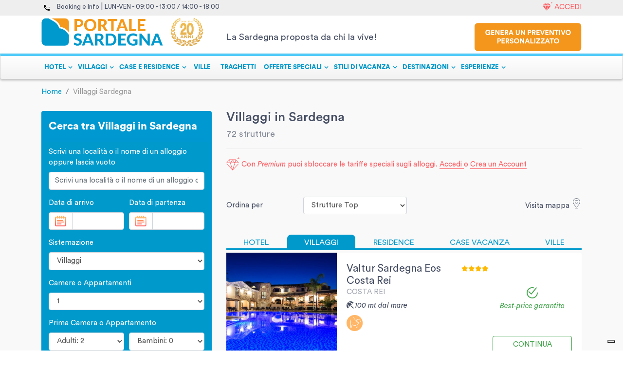

--- FILE ---
content_type: image/svg+xml
request_url: https://c.portalesardegna.com/img/loghi/portale-sardegna-logo.svg
body_size: 2555
content:
<svg id="Livello_1" data-name="Livello 1" xmlns="http://www.w3.org/2000/svg" viewBox="0 0 250 57"><defs><style>.cls-1{fill:#fff;}.cls-1,.cls-2,.cls-3{fill-rule:evenodd;}.cls-2,.cls-4{fill:#f4991a;}.cls-3,.cls-5{fill:#0099cd;}</style></defs><title>portale-sardegna-logo</title><polygon class="cls-1" points="14.88 0.17 14.63 0.16 14.65 0.17 14.88 0.17"/><path class="cls-2" d="M56.66,28.74V9A8.31,8.31,0,0,0,48.34.66H21.4c1.22.69,3.67,2.08,5.25,2.95,11.5,6.35,12,15,12,15l.07,0s8.53-1,16.9,9.44A4.54,4.54,0,0,0,56.66,28.74Z"/><path class="cls-3" d="M24.46,6.32C19.61,3.64,16.53,1.91,14.53.66H8.82A8.31,8.31,0,0,0,.5,9V48.5a8.32,8.32,0,0,0,8.32,8.32H48.34a8.32,8.32,0,0,0,8.32-8.32V34.81c-.69-.85-2.37-2.9-3.3-4.06C45,20.26,36.46,21.3,36.46,21.3l-.05,0S36,12.67,24.46,6.32Z"/><path class="cls-4" d="M76.33,2.12a14.2,14.2,0,0,1,4.37.6,8.15,8.15,0,0,1,3,1.65A6.44,6.44,0,0,1,85.49,6.9a8.63,8.63,0,0,1,.57,3.17,9,9,0,0,1-.59,3.34,7,7,0,0,1-1.8,2.6,8.65,8.65,0,0,1-3,1.69,13.91,13.91,0,0,1-4.3.6H73.1v8.48H68V2.12Zm0,12.27a4.67,4.67,0,0,0,3.5-1.15A4.37,4.37,0,0,0,81,10.07a4.91,4.91,0,0,0-.28-1.67,3.42,3.42,0,0,0-.85-1.29,3.9,3.9,0,0,0-1.44-.83,6.6,6.6,0,0,0-2-.28H73.1v8.39Z"/><path class="cls-4" d="M113.14,14.44a13.78,13.78,0,0,1-.91,5,11.71,11.71,0,0,1-2.57,4,11.84,11.84,0,0,1-4,2.64,14.4,14.4,0,0,1-10.34,0,12,12,0,0,1-4-2.64,11.73,11.73,0,0,1-2.58-4,13.78,13.78,0,0,1-.91-5,13.59,13.59,0,0,1,.91-5,11.73,11.73,0,0,1,2.58-4,12,12,0,0,1,4-2.64,14.4,14.4,0,0,1,10.34,0,11.72,11.72,0,0,1,4,2.65,11.91,11.91,0,0,1,2.57,4A13.62,13.62,0,0,1,113.14,14.44Zm-5.22,0a11,11,0,0,0-.51-3.47,7.35,7.35,0,0,0-1.47-2.62,6.35,6.35,0,0,0-2.33-1.65,8.74,8.74,0,0,0-6.21,0,6.3,6.3,0,0,0-2.34,1.65A7.35,7.35,0,0,0,93.59,11a11,11,0,0,0-.51,3.47,11,11,0,0,0,.51,3.49,7.22,7.22,0,0,0,1.47,2.61,6.28,6.28,0,0,0,2.34,1.64,8.74,8.74,0,0,0,6.21,0,6.32,6.32,0,0,0,2.33-1.64,7.22,7.22,0,0,0,1.47-2.61A11,11,0,0,0,107.92,14.44Z"/><path class="cls-4" d="M136.54,26.78h-4.61a2,2,0,0,1-1.87-1l-4.69-7.56a1.93,1.93,0,0,0-.63-.64,2.06,2.06,0,0,0-1-.21H122v9.4h-5.09V2.12h7.74a15.75,15.75,0,0,1,4.42.54,8.39,8.39,0,0,1,3,1.48,5.72,5.72,0,0,1,1.72,2.27,7.6,7.6,0,0,1,.54,2.9,7.41,7.41,0,0,1-.35,2.32,6.85,6.85,0,0,1-1,2,7,7,0,0,1-1.63,1.59,8.2,8.2,0,0,1-2.21,1.12A5,5,0,0,1,130,17a4.27,4.27,0,0,1,.76.91Zm-11.95-13a6.47,6.47,0,0,0,2.14-.32,4.06,4.06,0,0,0,1.48-.87,3.23,3.23,0,0,0,.85-1.3,4.72,4.72,0,0,0,.27-1.63A3.37,3.37,0,0,0,128.17,7a5.51,5.51,0,0,0-3.55-1H122v7.8Z"/><path class="cls-4" d="M155.83,6.23h-7.21V26.78h-5.11V6.23H136.3V2.12h19.53Z"/><path class="cls-4" d="M178.07,26.78h-4a1.75,1.75,0,0,1-1.08-.31,2,2,0,0,1-.62-.81L170.75,21h-9.83l-1.66,4.71a1.87,1.87,0,0,1-.6.77,1.64,1.64,0,0,1-1.07.35h-4l9.64-24.66h5.21Zm-8.56-9.36-2.67-7.55c-.16-.4-.33-.86-.5-1.39s-.35-1.11-.5-1.74c-.16.64-.33,1.22-.51,1.76s-.34,1-.5,1.4l-2.65,7.52Z"/><path class="cls-4" d="M195,22.63v4.15H180.35V2.12h5.1V22.63Z"/><path class="cls-4" d="M203.22,6.11v6.34h8.23v3.86h-8.23v6.48h10.57v4h-15.7V2.12h15.7v4Z"/><path class="cls-5" d="M81.36,36.64a1.91,1.91,0,0,1-.49.57,1.05,1.05,0,0,1-.64.18,1.55,1.55,0,0,1-.8-.27l-1-.57A11.29,11.29,0,0,0,77.09,36a5.42,5.42,0,0,0-1.75-.26,3.85,3.85,0,0,0-2.65.79,2.66,2.66,0,0,0-.89,2.07,2,2,0,0,0,.49,1.35,4.33,4.33,0,0,0,1.27.92,11.66,11.66,0,0,0,1.8.7c.67.2,1.35.43,2,.67a16.89,16.89,0,0,1,2.06.86,7.06,7.06,0,0,1,1.79,1.24,5.78,5.78,0,0,1,1.28,1.83A6.42,6.42,0,0,1,83,48.77a8.44,8.44,0,0,1-.58,3.15,7.59,7.59,0,0,1-1.7,2.57A7.78,7.78,0,0,1,78,56.22a10.36,10.36,0,0,1-3.68.62A11.6,11.6,0,0,1,72,56.61a12.88,12.88,0,0,1-2.24-.67,11.68,11.68,0,0,1-2-1,8.53,8.53,0,0,1-1.67-1.32l1.5-2.41a1.25,1.25,0,0,1,.49-.45,1.24,1.24,0,0,1,.64-.18,1.73,1.73,0,0,1,1,.34c.34.22.73.47,1.18.74a8.39,8.39,0,0,0,1.53.75,5.78,5.78,0,0,0,2.1.34,4.21,4.21,0,0,0,2.76-.81,3,3,0,0,0,1-2.43A2.31,2.31,0,0,0,77.73,48a4.23,4.23,0,0,0-1.27-1,10.19,10.19,0,0,0-1.78-.67c-.67-.18-1.36-.39-2.06-.62a17.26,17.26,0,0,1-2.06-.81,6.54,6.54,0,0,1-1.78-1.26,6.11,6.11,0,0,1-1.27-1.94A7.52,7.52,0,0,1,67,38.83a6.85,6.85,0,0,1,.54-2.67,6.93,6.93,0,0,1,1.6-2.29,8,8,0,0,1,2.59-1.62,9.67,9.67,0,0,1,3.53-.61,12,12,0,0,1,4.12.69,9.34,9.34,0,0,1,3.2,1.91Z"/><path class="cls-5" d="M107.78,56.57h-4a1.75,1.75,0,0,1-1.08-.31,2,2,0,0,1-.62-.81l-1.66-4.71H90.64L89,55.45a1.92,1.92,0,0,1-.59.77,1.61,1.61,0,0,1-1.08.35h-4L93,31.91h5.21Zm-8.56-9.36-2.67-7.55c-.16-.39-.33-.86-.5-1.39s-.34-1.11-.5-1.73c-.16.63-.33,1.22-.5,1.76s-.35,1-.51,1.4l-2.65,7.51Z"/><path class="cls-5" d="M129.72,56.57h-4.6a2,2,0,0,1-1.87-1L118.56,48a2,2,0,0,0-.64-.64,2,2,0,0,0-1-.21h-1.73v9.4h-5.1V31.91h7.75a15.8,15.8,0,0,1,4.42.54,8.57,8.57,0,0,1,3,1.49A5.67,5.67,0,0,1,127,36.2a7.42,7.42,0,0,1,.55,2.9,7.66,7.66,0,0,1-.35,2.32,6.85,6.85,0,0,1-1,2,7.51,7.51,0,0,1-1.63,1.6,8.66,8.66,0,0,1-2.21,1.12,4.86,4.86,0,0,1,.91.65,4.58,4.58,0,0,1,.77.91Zm-11.94-13a6.51,6.51,0,0,0,2.14-.32,3.91,3.91,0,0,0,1.48-.86,3.54,3.54,0,0,0,.85-1.3,4.76,4.76,0,0,0,.27-1.63,3.32,3.32,0,0,0-1.17-2.72,5.4,5.4,0,0,0-3.54-1h-2.65v7.8Z"/><path class="cls-5" d="M154.25,44.23a13.41,13.41,0,0,1-.91,5,11.33,11.33,0,0,1-2.57,3.9,11.76,11.76,0,0,1-4,2.54,13.87,13.87,0,0,1-5.17.92h-9.48V31.91h9.48a14.07,14.07,0,0,1,5.17.92,11.65,11.65,0,0,1,4,2.56,11.33,11.33,0,0,1,2.57,3.9A13.24,13.24,0,0,1,154.25,44.23Zm-5.24,0a11.07,11.07,0,0,0-.51-3.48A7.49,7.49,0,0,0,147,38.13a6.32,6.32,0,0,0-2.32-1.64,7.82,7.82,0,0,0-3.1-.58h-4.35V52.58h4.35a8,8,0,0,0,3.1-.57A6.23,6.23,0,0,0,147,50.36a7.49,7.49,0,0,0,1.46-2.62A11.22,11.22,0,0,0,149,44.23Z"/><path class="cls-5" d="M163.13,35.91v6.34h8.23V46.1h-8.23v6.48H173.7v4H158V31.91h15.7v4Z"/><path class="cls-5" d="M189,44h8.46V54.19a13.1,13.1,0,0,1-4,2,15.81,15.81,0,0,1-4.51.63,15.22,15.22,0,0,1-5.5-.94,12.4,12.4,0,0,1-4.22-2.62,11.59,11.59,0,0,1-2.7-4,13,13,0,0,1-.95-5.05,13.7,13.7,0,0,1,.91-5.08,11.29,11.29,0,0,1,2.59-4,11.79,11.79,0,0,1,4.07-2.6,14.39,14.39,0,0,1,5.34-.94,15.23,15.23,0,0,1,2.86.25,13.49,13.49,0,0,1,2.45.68,11.55,11.55,0,0,1,2.05,1,11.73,11.73,0,0,1,1.7,1.3l-1.48,2.28a1.33,1.33,0,0,1-.88.66,1.62,1.62,0,0,1-1.19-.27c-.41-.25-.81-.47-1.2-.67a9.36,9.36,0,0,0-1.25-.52,9.51,9.51,0,0,0-1.44-.34,12,12,0,0,0-1.8-.12,7.74,7.74,0,0,0-3.11.6,6.86,6.86,0,0,0-2.38,1.68,7.58,7.58,0,0,0-1.5,2.62,10.47,10.47,0,0,0-.53,3.41,10.88,10.88,0,0,0,.58,3.65A7.73,7.73,0,0,0,183,50.59a6.93,6.93,0,0,0,2.53,1.68,8.77,8.77,0,0,0,3.27.58A8.54,8.54,0,0,0,191,52.6a10,10,0,0,0,1.88-.67V47.79h-2.79a1.06,1.06,0,0,1-.77-.27.86.86,0,0,1-.28-.67Z"/><path class="cls-5" d="M222.75,31.91V56.57h-2.63a2.37,2.37,0,0,1-1-.19,2.64,2.64,0,0,1-.8-.67L206,40.07c0,.4.06.79.07,1.17s0,.75,0,1.07V56.57h-4.5V31.91h2.68a4.22,4.22,0,0,1,.55,0,1.37,1.37,0,0,1,.42.12,1.88,1.88,0,0,1,.36.24c.11.11.23.24.37.41l12.37,15.71c0-.44-.08-.85-.1-1.25s0-.79,0-1.15V31.91Z"/><path class="cls-5" d="M249.5,56.57h-4a1.75,1.75,0,0,1-1.08-.31,1.92,1.92,0,0,1-.62-.81l-1.66-4.71h-9.83l-1.66,4.71a2,2,0,0,1-.6.77,1.59,1.59,0,0,1-1.07.35h-4l9.63-24.66h5.22Zm-8.57-9.36-2.66-7.55c-.16-.39-.33-.86-.5-1.39s-.35-1.11-.51-1.73c-.16.63-.32,1.22-.5,1.76s-.34,1-.5,1.4l-2.65,7.51Z"/></svg>